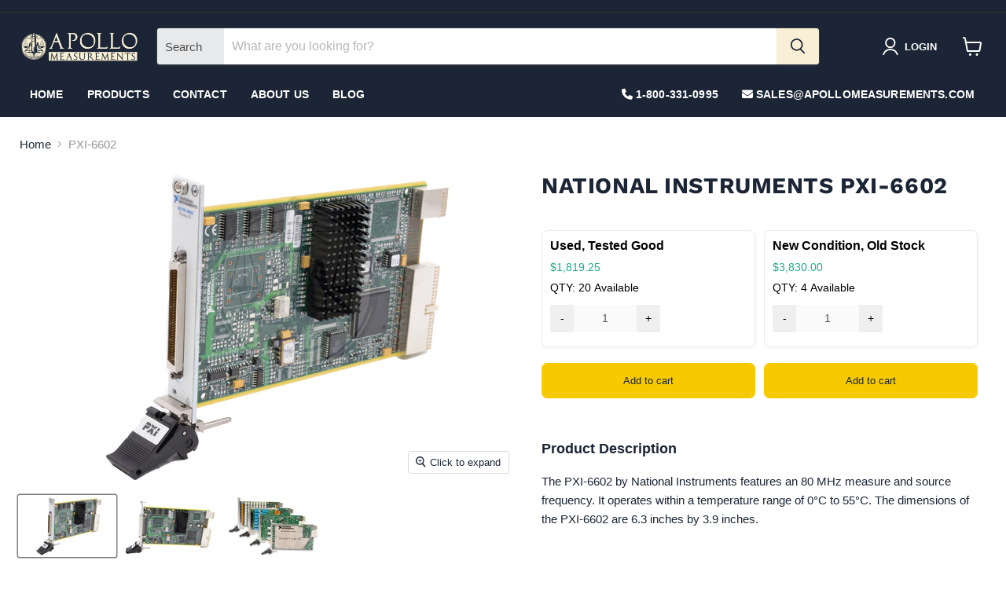

--- FILE ---
content_type: text/html; charset=utf-8
request_url: https://apollomeasurements.com/collections/all/products/pxi-6602?view=recently-viewed
body_size: 1592
content:






















  

  












<li
  class="productgrid--item  imagestyle--natural        product-recently-viewed-card    show-actions--mobile"
  data-product-item
  data-product-quickshop-url="/products/pxi-6602"
  
    data-recently-viewed-card
  
>
  <div class="productitem" data-product-item-content>
    
    
    
    

    

    

    <div class="productitem__container">
      <div class="product-recently-viewed-card-time" data-product-handle="pxi-6602">
      <button
        class="product-recently-viewed-card-remove"
        aria-label="close"
        data-remove-recently-viewed
      >
        


                                                                      <svg class="icon-remove "    aria-hidden="true"    focusable="false"    role="presentation"    xmlns="http://www.w3.org/2000/svg" width="10" height="10" viewBox="0 0 10 10" xmlns="http://www.w3.org/2000/svg">      <path fill="currentColor" d="M6.08785659,5 L9.77469752,1.31315906 L8.68684094,0.225302476 L5,3.91214341 L1.31315906,0.225302476 L0.225302476,1.31315906 L3.91214341,5 L0.225302476,8.68684094 L1.31315906,9.77469752 L5,6.08785659 L8.68684094,9.77469752 L9.77469752,8.68684094 L6.08785659,5 Z"></path>    </svg>                                              

      </button>
    </div>

      <div class="productitem__image-container test">
        <a
          class="productitem--image-link"
          href="/products/pxi-6602"
          aria-label="/products/pxi-6602"
          tabindex="-1"
          data-product-page-link
        >
          <figure
            class="productitem--image "
            data-product-item-image
            
              style="--product-grid-item-image-aspect-ratio: 1.606425702811245;"
            
          >
            
              
              

  
    <noscript data-rimg-noscript>
      <img
        
          src="//apollomeasurements.com/cdn/shop/files/PXI-6602ANGLE_512x319.jpg?v=1695908869"
        

        alt=""
        data-rimg="noscript"
        srcset="//apollomeasurements.com/cdn/shop/files/PXI-6602ANGLE_512x319.jpg?v=1695908869 1x, //apollomeasurements.com/cdn/shop/files/PXI-6602ANGLE_1024x638.jpg?v=1695908869 2x, //apollomeasurements.com/cdn/shop/files/PXI-6602ANGLE_1198x746.jpg?v=1695908869 2.34x"
        class="productitem--image-primary"
        
        
      >
    </noscript>
  

  <img
    
      src="//apollomeasurements.com/cdn/shop/files/PXI-6602ANGLE_512x319.jpg?v=1695908869"
    
    alt=""
}
    
      data-rimg="lazy"
      data-rimg-scale="1"
      data-rimg-template="//apollomeasurements.com/cdn/shop/files/PXI-6602ANGLE_{size}.jpg?v=1695908869"
      data-rimg-max="1200x747"
      data-rimg-crop="false"
      
      srcset="data:image/svg+xml;utf8,<svg%20xmlns='http://www.w3.org/2000/svg'%20width='512'%20height='319'></svg>"
    

    class="productitem--image-primary"
    
    
  >



  <div data-rimg-canvas></div>


             
            



























          </figure>
        </a>
      </div><div class="productitem--info">
        
          
        

        

        <h2 class="productitem--title">
          <a href="/products/pxi-6602" data-product-page-link>
            PXI-6602
          </a>
        </h2>

        

        
          






























    

    
<div class="test price productitem__price  ">
  
    <div
      class="price__compare-at "
      data-price-compare-container
    >

      
        <span class="money price__original" data-price-original></span>
      
    </div>


    
      
      <div class="price__compare-at--hidden" data-compare-price-range-hidden>
        
          <span class="visually-hidden">Original price</span>
          <span class="money price__compare-at--min" data-price-compare-min>
            $1,819.25
          </span>
          -
          <span class="visually-hidden">Original price</span>
          <span class="money price__compare-at--max" data-price-compare-max>
            $3,830.00
          </span>
        
      </div>
      <div class="price__compare-at--hidden" data-compare-price-hidden>
        <span class="visually-hidden">Original price</span>
        <span class="money price__compare-at--single" data-price-compare>
          
        </span>
      </div>
    
  

  <div class="price__current  " data-price-container>

    

    
      
      
        
          
          
          <span class="money price__current--max" data-price-max>$3,830.00</span>
        
      
    
    
  </div>

  
    
    <div class="price__current--hidden" data-current-price-range-hidden>
      
        <span class="money price__current--min" data-price-min>$1,819.25</span>
        -
        <span class="money price__current--max" data-price-max>$3,830.00</span>
      
    </div>
    <div class="price__current--hidden" data-current-price-hidden>
      <span class="visually-hidden">Current price</span>
      <span class="money" data-price>
        $1,819.25
      </span>
    </div>
  

  
    
    
    
    

    <div
      class="
        productitem__unit-price
        hidden
      "
      data-unit-price
    >
      <span class="productitem__total-quantity" data-total-quantity></span> | <span class="productitem__unit-price--amount money" data-unit-price-amount></span> / <span class="productitem__unit-price--measure" data-unit-price-measure></span>
    </div>
  

  
</div>
  


        

        
          
            <div class="productitem__stock-level">
              







<div class="product-stock-level-wrapper" >
  
    <span class="
  product-stock-level
  product-stock-level--high
  
">
      

      <span class="product-stock-level__text">
        
        <div class="product-stock-level__badge-text">
          
  
    
      
        In stock
      
    
  

        </div>
      </span>
    </span>
  
</div>

            </div>
          

          
            
          
        

        
          <div class="productitem--description">
            <p>The PXI-6602 by National Instruments features an 80 MHz measure and source frequency. It operates within a temperature range of 0°C to 55°C. The di...</p>

            
              <a
                href="/products/pxi-6602"
                class="productitem--link"
                data-product-page-link
              >
                View full details
              </a>
            
          </div>
        
      </div>

      
    </div>
  </div>

  
    <script type="application/json" data-quick-buy-settings>
      {
        "cart_redirection": false,
        "money_format": "${{amount}}"
      }
    </script>
  
</li>


--- FILE ---
content_type: text/css
request_url: https://apollomeasurements.com/cdn/shop/t/4/assets/custom.css?v=35378193082738052031693498019
body_size: 4046
content:
/** Shopify CDN: Minification failed

Line 488:0 Unexpected "}"

**/
.product-form--atc.active {
    display: block;
}
.product-form--atc {
    display: none;
}
.notifie.active {
    display: block;
}
.home-video-sec video {
    height: 100%;
    object-fit: cover;
    border-radius: 10px;
}
.notifie {
    display: none;
}
.home-video-sec .main-video-section {
    position: relative;
    z-index: 9;
    margin-top: 55px;
}
.custom-section-variant .inner {
    border: 2px solid #000;
    border-radius: 8px;
    padding: 10px;
}
.custom-section-variant .inner p.option-value {
    margin: 0;
    font-size: 16px;
    color: #000;
}
.custom-section-variant .inner .variantprice {
    padding: 10px 0;
    color: #15AC8D;
    font-size: 14px;
}
.custom-section-variant .inner {
    color: #000;
    font-size: 14px;
}
.custom-section-variant .inner .card-form {
    margin-top: 14px !important;
}
.custom-section-variant .inner .card-form button {
    height: 35px;
    width: 35px;
    display: inline-flex;
    align-items: center;
    justify-content: center;
    border: 0;
}
.custom-section-variant .inner .card-form input {
    text-align: center;
    height: 35px;
    border: 0;
}
.custom-section-variant .inner .card-form quantity-input.quantity {
    display: flex;
    align-items: center;
    justify-content: center;
}
.home-video-sec .main-video-section img.video-banner {
    width: 100%;
    border-radius: 10px;
    max-height: 100%;
    object-fit: cover;
}
footer {
    padding-top: 30px;
    border-top: 1px solid #ddd;
    background: #f5f5f5;
}
.product-gallery--navigation {
    margin-bottom: 30px;
}
footer .footer-disclaimer p {
    line-height: 26px;
}
.home-video-sec .main-video-section .index-video-play {
    max-width: max-content;
    position: absolute;
    left: 0;
    right: 0;
    margin: 0 auto;
    top: 50%;
    transform: translateY(-50%);
}

.home-video-sec {
    padding-top: 55px;
    padding-bottom: 55px;
    text-align: center;
}
.index-value-2.options-selection__option-value, .index-value-1.options-selection__option-value {
    /*display: none !important;*/
}


/* Modal css */
.modal {
    position: absolute;
    z-index: 10000; /* 1 */
    top: 0;
    left: 0;
    visibility: hidden;
    width: 100%;
    height: 100%;
}
.modal.is-visible {
    visibility: visible;
}
.modal-overlay {
  position: fixed;
  z-index: 10;
  top: 0;
  left: 0;
  width: 100%;
  height: 100%;
  background: hsla(0, 0%, 0%, 0.5);
  visibility: hidden;
  opacity: 0;
  transition: visibility 0s linear 0.3s, opacity 0.3s;
}
.modal.is-visible .modal-overlay {
  opacity: 1;
  visibility: visible;
  transition-delay: 0s;
}
.modal-wrapper {
  position: absolute;
  z-index: 9999;
  top: 6em;
  left: 50%;
  width: 32em;
  margin-left: -16em;
  background-color: #fff;
  box-shadow: 0 0 1.5em hsla(0, 0%, 0%, 0.35);
}
.modal-transition {
  transition: all 0.3s 0.12s;
  transform: translateY(-10%);
  opacity: 0;
}
.modal.is-visible .modal-transition {
  transform: translateY(0);
  opacity: 1;
}
.modal-header,
.modal-content {
  padding: 1em;
}
.modal-header {
  position: relative;
  background-color: #fff;
  box-shadow: 0 1px 2px hsla(0, 0%, 0%, 0.06);
  border-bottom: 1px solid #e8e8e8;
}
.modal-close {
  position: absolute;
  top: 0;
  right: 0;
  padding: 1em;
  color: #aaa;
  background: none;
  border: 0;
}
.modal-close:hover {
  color: #777;
}
.modal-heading {
  font-size: 1.125em;
  margin: 0;
  -webkit-font-smoothing: antialiased;
  -moz-osx-font-smoothing: grayscale;
}
.modal-content > *:first-child {
  margin-top: 0;
}
span.options-selection__option-value-name {
    border: 0 !important;
    background: transparent !important;
}
span.options-selection__option-value-name input.btn.collection-submit-btn {
    height: 45px;
    margin-top: 20px;
    width: 100%;
    display: flex;
    align-items: center;
    justify-content: center;
    border: 2px solid #000;
    border-radius: 7px;
    background: #fff;
    cursor: pointer;
}
.modal-content > *:last-child {
  margin-bottom: 0;
}
.modal.is-visible{
    display: block;
    position: fixed;
    background: #00000091;
    opacity: 1;
    opacity: 1;
    z-index: 999 !important;
}
.site-header-sticky .site-header {
    z-index: 999;
}
/* End modal css */


.options-selection__option-values {
    display: flex;
}
.options-selection__option-values .options-selection__option-value {
    display: flex;
    align-items: center;
    justify-content: center;
    width: 50%;
}
.no-variant-qty {
    display: none !important;
}
.no-variant-qty .wrapper.product-form.noti-form1.notify-form-available {
    display: block !important;
    width: 100% !important;
}

.no-variant-qty {
    width: 100% !important;
}
.options-selection__option-values .options-selection__option-value label.options-selection__option-value-label {
    width: 100%;
}
.options-selection__option-values .options-selection__option-value button.modal-toggle {
    width: 100%;
    height: 45px;
    border-radius: 5px;
    border: 2px solid #000;
    font-size: 12px;
}
.button-container {
    display: flex;
}
.product-pricing.variant-avalilble {
    display: none;
}
.product-form--atc.variant-avalilble.active {
    display: none;
}
.options-selection__option-value-label .wrapper {
    margin-right: 5px;
    margin-left: 5px;
}
.btn.collection-submit-btn {
    margin-top: 20px;
}
.options-selection__option-values a.modal-toggles {
    height: 45px;
    margin-top: 20px;
    width: 100%;
    display: flex;
    align-items: center;
    justify-content: center;
    border: 2px solid #000;
    border-radius: 7px;
    background: #fff;
    cursor: pointer;
    color: #000;
    text-decoration: none;
}
html body span.options-selection__option-value-name:after, html body span.options-selection__option-value-name:before {
    display: none;
}
.wrapper.product-form.no-form {
    display: none;
}
/* .index-value-2.options-selection__option-value {
    display: none;
}
 */

.custom-banner-section {
    max-width: 100%;
    padding: 0;
    margin: 0 !important;
    height: 700px;
}
.custom-banner-section section.custom-page-banner {
    height: 100%;
}
.custom-banner-section section.custom-page-banner .pxs-image-with-text-wrapper {
    height: 100%;
}
.custom-banner-section section.custom-page-banner .pxs-image-with-text-wrapper .pxs-image-with-text-background {
    height: 100%;
    padding-bottom: 0 !important;
}
.custom-banner-section .pxs-image-with-text-content-wrapper {
    margin: 0 auto;
    padding: 0;
    max-width: 1400px;
}
.custom-banner-section .pxs-image-with-text-content-wrapper .pxs-image-with-text-content h2:first-child {
    background: #F9EFD6;
    padding: 10px;
    margin: 0;
    position: relative;
    display: inline-block;
    padding-right: 20px;
}
.custom-banner-section .pxs-image-with-text-content-wrapper .pxs-image-with-text-content h2:last-child {
    background: #1B2535;
    padding: 10px;
    padding-left: 30px;
}
.custom-banner-section .pxs-image-with-text-content-wrapper .pxs-image-with-text-content h2:first-child:before {
    background: #F9EFD6;
    content: "";
    position: absolute;
    width: 100%;
    left: -100%;
    height: 100%;
    top: 0;
}
.html--section h2.home-section--title {
    font-size: 33px;
    text-transform: none;
}
.custom-html--container .rte {
    max-width: 971px;
    margin: 0 auto;
    font-size: 16px;
    text-align: center;
    margin-bottom: 60px;
}
.image-with-text--section {
    background: #e9e9e9;
}
section.image-with-text.home-section--content {
    margin-top: 0;
}
.image-with-text--section h2.image-with-text__heading {
    font-size: 33px;
/*     text-transform: none; */
}
.image-with-text--section .image-with-text__text {
    font-size: 16px;
}
section.image-with-text.home-section--content {
    margin-top: 0;
    width: 100%;
    max-width: 100%;
    padding: 0;
}
.image-with-text--desktop-image-alignment-right.home-section--content .image-with-text__content{
    padding-left: 5% !important;
}

.image-with-text--desktop-image-alignment-left.home-section--content .image-with-text__content{
  padding-right: 5% !important;
}
.wrapper.product-form {
    display: none;
}
.wrapper.product-form.noti-form1.notify-form-available {
    display: block;
}
section.image-with-text.home-section--content .image-with-text__image-wrapper img.image-with-text__image {
    float: left;
    height: 510px;
}
.about-sec-imag-witText section.image-with-text.home-section--content .image-with-text__text.pxu-lia-element {
    position: relative;
    padding-left: 26px;
}
.about-sec-imag-witText .image-with-text__text.pxu-lia-element:after {
    background: url(https://cdn.shopify.com/s/files/1/0717/5956/1008/t/3/assets/chec.png?v=1675857093);
    content: "";
    left: 0;
    top: 3px;
    width: 19px;
    height: 19px;
    position: absolute;
}
span.options-selection__option-name.hide-material {
    display: none;
}
.product-main .contact-page-content {
    background: #f5f3ed;
    padding: 30px;
    border-radius: 8px;
    max-width: 440px;
    margin-left: 0;
    width: 100%;
}
.product-main .options-selection__option-values {
    flex-wrap: flex;
}
.product-main .options-selection__option-values.only-form {
    flex-wrap: wrap;
}
.product-main  .form-action-row {
    display: flex;
    align-items: center;
    justify-content: space-between;
}
.contact_section {
    max-width: 1360px;
    margin: 0 auto;
    display: flex;
    padding: 0 20px;
}
.contact_section .grid__item {
    width: 50%;
}
.contact_section .get-touch {
    font-size: 33px;
    color: #191919;
    text-transform: none;
    margin-bottom: 0;
}
.conatct-info p {
    font-size: 18px;
    color: #282828;
    line-height: 30px;
    margin-top: 12px;
}
.icons-sec span {
    width: 60px;
    height: 60px;
    background: #F9EFD6;
    border-radius: 200px;
    text-align: center;
    justify-content: center;
    display: flex;
    align-items: center;
    margin-right: 10px;
}
.icons-sec {
    margin-bottom: 18px;
    display: flex;
}
.icons-sec path {
    fill: #262626;
}
.icons-sec p, .icons-sec a {
    color: #282828;
    font-size: 18px;
    text-decoration: none;
}
.contact-forms .form-field input {
    border: 1px solid #828282;
    height: 62px;
    border-radius: 0;
}
.contact .custom-html--container .rte {
    max-width: 100%;
}
.contact .custom-html--container .rte iframe {
    width: 100%;
    height: 617px;
    border: 1px solid #ddd !important;
}
.contact  button.button-primary.contact-form-button {
    height: 62px;
    border-radius: 0;
    font-size: 18px;
    text-transform: uppercase;
    padding: 0 60px;
}
textarea#contact_message {
    border: 1px solid #828282;
}
.our-process section.image-with-text.home-section--content .image-with-text__image-wrapper img.image-with-text__image {
    float: left;
    height: 350px;
}
div#shopify-section-static-footer {
    margin-top: 60px;
}
}
@media (max-width:767px) {
  .contact .custom-html--container .rte iframe {
      height: 277px;
  }
  .contact_section .grid__item {
      width: 100%;
  }
  .icons-sec span {
      width: 50px;
      height: 50px;
  }
  .contact_section {
      flex-wrap: wrap;
  }
  .custom-banner-section {
      height: 240px;
  }
  .contact_section .get-touch {
      font-size: 23px;
  }
 .icons-sec span svg {
      width: 22px;
      height: 22px;
  }
  .contact-forms .form-field input {
      height: 52px;
  }
  .custom-banner-section .pxs-image-with-text-content-wrapper {
      position: absolute !important;
  }
  .custom-banner-section .pxs-image-with-text-content-wrapper .pxs-image-with-text-content h2:first-child {
      font-size: 16px;
  }
  .custom-banner-section .pxs-image-with-text-content-wrapper .pxs-image-with-text-content h2:last-child {
      font-size: 16px;
      color: #fff;
        text-align: left;
  }
  section.image-with-text.home-section--content .image-with-text__image-wrapper img.image-with-text__image {
      height: 360px;
  }
  .html--section h2.home-section--title {
      font-size: 23px;
  }
  .image-with-text--section h2.image-with-text__heading {
      font-size: 23px;
  }
}
@media (min-width: 720px){
.contact .pxs-image-with-text-content-position-x-left .pxs-image-with-text-content, .pxs-image-with-text-content-position-x-right .pxs-image-with-text-content {
    width: 56% !important;
 }
}

.custom-our-process-section section.image-with-text {
    background: #fff;
}
.custom-our-process-section section.image-with-text h2.image-with-text__section-heading {
    font-size: 33px;
    text-transform: none;
    letter-spacing: 0;
    color: #191919;
    max-width: 700px;
    margin-bottom: 50px;
    margin: 0 auto;
    margin-bottom: 40px;
}
section.rich-text--container {
    margin-top: 0;
}
.custom-our-process-rich-text  h2.rich-text-heading {
    font-size: 33px;
    text-transform: none;
    letter-spacing: 0;
    color: #191919;
}
.custom-our-process-rich-text .rich-text-content p {
    color: #191919;
    font-size: 18px;
}
.custom-our-process-rich-text .rich-text-content {
    max-width: 800px;
    margin: 0 auto;
}
.custom-our-process-rich-text {
    background: #e5decc;
    display: inline-block;
    width: 100%;
    padding-bottom: 30px;
    padding-top: 20px;
}
.custom-our-process-section {
    padding-top: 40px;
    background: #fff;
}
.custom-our-process-section .image-with-text__container {
    max-width: 1350px;
    margin: 0 auto;
}
.custom-our-process-section .image-with-text__content-wrapper.image-with-text-text-alignment-left  h2.image-with-text__heading.pxu-lia-element {
    font-size: 140px;
    color: #dddddd;
    margin-bottom: -60px;
}
.custom-our-process-section .image-with-text__text p {
    font-size: 18px;
}
@media (min-width:767px) {
  .custom-our-process-section .image-with-text__content {
    width: 45%;
  }
  .custom-our-process-section .image-with-text__image-wrapper {
    width: 55%;
  }
}

@media (max-width:1099px) {
  .rich-text-content p {
      padding: 0 0px !important;
  }
  .pxs-image-with-text-section-height-small .pxs-image-with-text-content-position-y-center {
    padding-top: 64px;
    padding-bottom: 64px;
  }
}


@media (max-width:1023px) {
  .sell-your-process-banner .pxs-image-with-text-content h2{
    font-size: calc(1.3rem + .6vw) !important;
  }
  .sell-your-process-banner .pxs-image-with-text-content h2:last-child{
    top: 230px !important;
  }
  section.image-with-text.home-section--content .image-with-text__image-wrapper img.image-with-text__image {
    height: 460px;
  }
}

@media (max-width:979px) {
  .sell-your-process-banner .pxs-image-with-text-content h2{
    position: unset !important;
        padding: 20px !important;
  }
  .pxs-image-with-text-section-height-medium .pxs-image-with-text-content-position-y-center {
    padding-top: 120px !important;
    padding-bottom: 120px !important;
    justify-content: center;
  }
}


@media (max-width:799px) {
  .pxs-image-with-text-content-position-x-left .pxs-image-with-text-content{
    width: 75%;
  }
}

@media (max-width:767px) {
  .custom-our-process-section .image-with-text__content-wrapper.image-with-text-text-alignment-left  h2.image-with-text__heading.pxu-lia-element {
      font-size: 90px;
  }
  .custom-banner-section {
      height: 360px;
  }
  .custom-banner-section .pxs-image-with-text-content-wrapper {
    position: absolute !important;
  }
  .custom-banner-section .pxs-image-with-text-content-wrapper h2.pxs-image-with-text-heading {
    color: #fff !important;
    font-size: 16px !important;
  }
  section.image-with-text.home-section--content .image-with-text__image-wrapper img.image-with-text__image {
    float: left;
    height: 270px;
  }
  .image-with-text--section h2.image-with-text__heading {
    font-size: 23px;
  }
  .contact .custom-html--container .rte iframe {
    height: 267px;
  }
  .contact_section {
    flex-wrap: wrap;
  }
  .contact_section .grid__item {
    width: 100%;
  }
  .contact_section .get-touch {
    font-size: 23px;
  }
  .icons-sec span {
    width: 40px;
    height: 40px;
  }
  .icons-sec svg {
    width: 20px;
    height: 20px;
  }
  .custom-our-process-rich-text  h2.rich-text-heading {
    font-size: 23px;
  }
  .custom-our-process-section section.image-with-text h2.image-with-text__section-heading {
    font-size: 23px;
  }
  .custom-our-process-section {
    padding-left:20px;
    padding-right:20px;
  }
}


@media (max-width:479px) {
  .pxs-image-with-text-section-height-medium .pxs-image-with-text-content-position-y-center {
    padding-top: 70px !important;
    padding-bottom: 70px !important;
  }
  .sell-your-process-rich-text {
    padding: 30px 0px;
  }
  .pxs-image-with-text-section-height-small .pxs-image-with-text-content-position-y-center {
    padding-top: 34px;
    padding-bottom: 34px;
  }
  .sell-surplusform .contact-page-content {
    margin: 0 !important;
  }
  .sell-your-process-banner .pxs-image-with-text-content h2 {
    padding: 11px !important;
  }
  .sell-your-process-rich-text .rich-text-content p {
    margin: 0;
  }
  .sell-your-process-rich-text {
    padding: 40px 0px !important;
  }
  .sell-surplusform article.site-page {
    margin-bottom: 0 !important;
  }
   .pxs-image-with-text-content-position-x-left .pxs-image-with-text-content{
    width: 100%;
  }
}




.sell-your-process-banner {
    margin: 0 !important;
    padding: 0;
    max-width: 100%;
}
.sell-your-process-banner .pxs-image-with-text-content h2:first-child {
    background: #e9ad13;
    margin: 0;
    padding: 10px 60px 10px 45px;
    text-align: center;
    position: absolute;
    left: 0;
    top: 184px;
    font-size: 31px;
}
.sell-your-process-banner .pxs-image-with-text-content h2:last-child {
    background: #000;
    margin: 0;
    padding: 10px 60px 10px 5px;
    text-align: center;
    position: absolute;
    left: 82px;
    top: 240px;
    font-size: 31px;
}
.pxs-image-with-text-section-height-medium .pxs-image-with-text-content-position-y-center {
    padding-top: 250px;
    padding-bottom: 250px;
}
.sell-your-process-rich-text {
    background: #f2f2f2;
    padding: 60px 0px;
}
.rich-text-content p {
    padding: 0 150px;
}
.image-with-text--desktop-image-alignment-left .image-with-text__content,
.image-with-text--desktop-image-alignment-right.home-section--content .image-with-text__content {
    background: #fff;
}
.sell-process-text-banner {
    margin: 0 !important;
    padding: 0;
  max-width: 100%;
}
.sell-surplusform .contact-page-content {
    max-width: 1260px;
}
.contact-page-content .form-field input {
    background: #efefef;
    padding: 13px;
    margin-right: 10px;
}
.sell-surplus-btn {
    text-align: center !important;
}
.sell-surplus-btn button{
      background: #000 !important;
    color: #fff !important;
    width: 150px !important;
    padding: 16px !important;
    border: none;
    border-radius: unset;
}

/*================*/
.image-with-text--section .image-with-text__text li:not(:last-child) {
    padding-bottom: 15px;
}
.pxs-image-with-text-content ul {
    list-style: none;
}
.pxs-image-with-text-content ul li {
    position: relative;
    padding-bottom: 10px;
}
.pxs-image-with-text-content ul li:before {
    content: "";
    position: absolute;
    background: #fff;
    width: 6px;
    height: 6px;
    top: 8px;
    border-radius: 50%;
    margin-left: -12px;
}
.contact-page-content label.form-field-title.sell {
    position: unset;
    color: #000;
    font-weight: 600;
}
.contact-page-content input {
    margin-top: 15px;
}
#shopify-section-template--18011415511344__3f2e6fbf-047f-46dd-967e-e7385e985234 ul {
    display: flex;
    flex-wrap: wrap;
}
#shopify-section-template--18011415511344__3f2e6fbf-047f-46dd-967e-e7385e985234 ul li {
    width: 50%;
}
.contact-page-content div > .form-fields-columns {
    margin: 0;
}
.sell-surplus-btn button:hover{
  border: none !important;
}
.site-navigation .navmenu-depth-1 {
    margin-left: -2px;
}
.multi-field {position: relative;}
.multi-field .customer_records {
    align-items: center;
    display: flex;
}
.multi-field .customer_records a {
    position: relative;
    text-decoration: none;
    background: #efefef;
    padding: 13px;
    border: 1px solid #dddddd;
    border-radius: 3px;
    color: #000 !important;
    font-weight: bold;
    margin-top: 15px;
}
a.remove-field.btn-remove-customer {
    position: relative;
    text-decoration: none;
    background: #efefef;
    padding: 13px 10px;
    border: 1px solid #dddddd;
    border-radius: 3px;
    color: #000 !important;
    font-weight: bold;
    margin-top: 15px;
    width: 40px;
    text-align: center;
}
.contact-page-content .customer_records_dynamic input {
    width: 100%;
    margin-right: 10px;
}
.customer_records_dynamic .remove {
    width: 100%;
    align-items: center;
    display: flex;
}

/*=======16 feb======*/
.custom-product-variant-section .collection-submit-btn {
    color: #1B2535;
    background: #F7CA00 !important;
    border: 1px solid #F7CA00 !important;
    font-family: Neue Haas Unica,sans-serif;
}
.custom-product-variant-section .inner {
    border: 1px solid #ede9e9;
    box-shadow: 0 1px 4px #8080801c;
}
.custom-product-variant-section quantity-input.quantity {
    /*border: 1px solid #ede9e9*/;
}
.custom-section-variant .inner .card-form quantity-input.quantity {
    border-radius: 4px;
    /*width: 50%;
    overflow: hidden;*/
}
.custom-section-variant .inner .card-form input {
    width: 80px;
}
span.options-selection__option-value-name.mdc-ripple-surface.mdc-ripple-upgraded {width: 100%;padding-left: 0;}
.custom-section-variant .inner .card-form button {
    width: 30px;
}
.custom-product-variant-section .inner .option-value {
    font-weight: 700;
}

/*********************** 17/2/23 *****************/
.new_field_wrapper { display: flex; width: 100% !important; }
.new_field_wrapper .inner_field_wrap {
    width: calc(32.2% - 0px);
    margin: 0 10px 0px 0px;
}

/*********** Faq page css *******/

.container {
  width: 100%;
}

.Accordions {
  display: block;
  max-width: 90%;
  margin: auto;
}

.Accordion_item {
  width: 100%;
  height: auto;
  margin: 5px 0;
}
.Accordion_item:first-child {
  margin-top: 50px;
}
.Accordion_item .title_tab {
  width: 100%;
  color: #fcfcfc;
  padding: 12px 30px;
  cursor: pointer;
  transition: background-color 0.3s ease-in;
  border-radius: 4px;
}
.Accordion_item .title_tab .title {
  letter-spacing: 1px;
  position: relative;
  font-size: 16px;
  font-weight: 400;
  text-transform: none;
}
.Accordion_item .title_tab .title .icon {
  position: absolute;
  right: 1%;
/*   top: calc(50% - 8px); */
  width: 16px;
  height: 16px;
  background-color: transparent;
/*   transform: rotate(-90deg); */
  transition: transform 0.3s ease-in;
}
/* .Accordion_item .title_tab .title .icon:before, .Accordion_item .title_tab .title .icon:after {
  content: "";
  position: absolute;
  height: 100%;
  width: 2px;
  background-color: #fcfcfc;
}
.Accordion_item .title_tab .title .icon:before {
  top: 0;
  left: 2px;
  transform: rotate(-45deg);
}
.Accordion_item .title_tab .title .icon:after {
  top: 0;
  right: 2px;
  transform: rotate(45deg);
} */

.inner_content {
  width: 100%;
  height: auto;
  display: none;
  overflow: hidden;
}
.inner_content p {
  width: 98%;
  margin: auto;
  padding: 18px 15px;
  font-size: 16px;
  line-height: 28px;
  letter-spacing: 1px;
  opacity: 0;
  transform: translate3d(0px, 60px, 0px);
  transition: transform 0.6s cubic-bezier(0, 0.99, 0.44, 1.01), opacity 0.8s 0.1s cubic-bezier(0, 0.99, 0.44, 1.01);
}

/* ================================= */
.Accordion_item .title_tab.active {
  
/*   transition: background-color 0.3s ease-in; */
}
.Accordion_item .title_tab.active .title .icon {
/*   transform: rotate(0deg);
  transition: transform 0.3s ease-in; */
}
.Accordion_item .title_tab:hover {
  transition: background-color 0.3s ease-in;
}
.Accordion_item .inner_content p.show {
  opacity: 1;
  transform: translate3d(0px, 0px, 0px);
  transition: opacity 0.8s cubic-bezier(0, 0.99, 0.44, 1.01), transform 0.6s 0.1s cubic-bezier(0, 0.99, 0.44, 1.01);
}

/* ================================= */
.inner_content p span {
  font-size: 14px;
  line-height: 30px;
}
.inner_content p b {
  color: #f44336;
  font-size: 18px;
}





.Accordion_item .inner_content p.show {
    color: #fff;
}
.faq-question-section {
    background: #000;
}


.Accordion_item .title_tab .title .icon:before {
    content: "+";
    transform: none;
    text-decoration: none;
}
.Accordion_item .title_tab.active .title .icon:after {
    content: "-";
    transform: none;
    text-decoration: none;
}
.Accordion_item .title_tab.active .title .icon:before {
    display:none;
}
.Accordion_item .title_tab .title {
    display: flex;
    padding-right: 40px;
}
.Accordion_item .title_tab .title {
    display: flex;
    padding-right: 40px;
    position: relative;
    padding-left: 15px;
}
.Accordion_item .title_tab .title:before {
    content: "";
    background-color: #fff;
    width: 5px;
    height: 5px;
    position: absolute;
    top: 4px;
    left: 0;
    border-radius: 50%;
}
.Accordion_item .inner_content {
    padding-left: 20px;
        font-family: Work Sans,sans-serif;
}
.Accordion_item .inner_content p.show {
    padding-top: 0;
}

@media (max-width:440px) {
  .Accordion_item .inner_content {
    padding-left: 25px;
  }
  .inner_content p {
    line-height: 22px;
  }
  .Accordion_item .title_tab .title {
    line-height: 22px;
  }
}

/*********** End faq css ********/

.faq-section h2 {
    text-align: center;
    color: #fff;
}
.faq-question-section {
    background: #000;
}
.faq-section {
    padding-top: 50px;
}
.Accordion_item .inner_content p.show {
    color: #fff;
}
.vendor-section {
    display: flex;
}
.product-vendor {
    padding-right: 25px;
}
span.pline {
    color: #000;
}
p.product-des {
    font-size: 18px;
    font-weight: 600;
    margin-top: 30px;
    display: block;
}
p.over-view-heading {
    font-size: 18px;
    font-weight: 600;
    margin-top: 43px;
    display: block;
}
.product-overview {
    font-size: 15px;
    line-height: 24px;
}
.key-details__wrapper p.key-details__heading {
    margin-bottom: 10px;
}
.key-details__wrapper .metafield-rich_text_field ol {
    padding-left: 16px;
}
.productover-view {
    background: #f5f3ed;
    padding:22px;
    border-radius: 3px;
}

.productover-view .over-view-heading {
    margin-top: 0;
}
.pre{
     word-wrap: break-word;
     outline-width:0;
     MIN-HEIGHT: 50px; 
     OVERFLOW-Y: hidden;
     OVERFLOW-X:auto;
}
.specification-text pre {
    white-space: pre-wrap;
}
.product-type.product-vendor .pline {
    font-size: 12px;
}
.product-line.product-vendor .pline {
    font-size: 12px;
}
.product-vendor a {
    font-size: 12px;
}
figure.productitem--image.image-not-avail {
    display: none;
}
.price.productitem__price.product-out-of-stock {
    display: none;
}
.productgrid--masthead>*:first-child {
    margin-top: 0;
    width: 25%;
    text-align: center;
}
.notify-form-available {
    display: none !important;
}

.notify-form-available:nth-child(1) {
    display: block !important;
    width: 100%;
}

  
@media (min-width:720px) {
  .productover-view.mobile {
    display: none;
}
}

@media (max-width:719px) {
 .productover-view.desktop {
    display: none;
}
.product-recently-viewed--section {
    margin-top: 0;
}  
}

.contact-page-content input {
    margin-top: 15px;
    border: none;
    text-decoration: underline;
}
.required_inp input.form-field-input.form-field-text {
    background: #efefef;
}
.required_inp {
    position: relative;
}
div#req_input label.form-field-title {
    position: absolute;
    top: 37px;
}
.variantprice .price__compare-at {
    display: block;
}
.custom-section-variant .inner .variantprice {
    display: flex;
}
span.variant-compare-price.price__compare-at {
    margin-right: 20px;
}
.test.price.productitem__price {
    display: flex;
    align-items: center;
}
.price__compare-at.visible {
    margin-right: 20px;
}

#customTable td{
  padding: 15px;
  text-align: left;
  border: 1px solid;
}

#customTable{
  border-collapse: collapse;
  box-shadow: 0 0 20px rgba(0, 0, 0, 0.15);
}




--- FILE ---
content_type: text/javascript; charset=utf-8
request_url: https://apollomeasurements.com/products/pxi-6602.js
body_size: 396
content:
{"id":8442332217628,"title":"PXI-6602","handle":"pxi-6602","description":"The PXI-6602 by National Instruments features an 80 MHz measure and source frequency. It operates within a temperature range of 0°C to 55°C. The dimensions of the PXI-6602 are 6.3 inches by 3.9 inches.","published_at":"2023-07-18T09:43:07-04:00","created_at":"2023-07-18T09:43:07-04:00","vendor":"My Store","type":"","tags":[],"price":181925,"price_min":181925,"price_max":383000,"available":true,"price_varies":true,"compare_at_price":null,"compare_at_price_min":0,"compare_at_price_max":0,"compare_at_price_varies":false,"variants":[{"id":45877577482524,"title":"Used, Tested Good","option1":"Used, Tested Good","option2":null,"option3":null,"sku":"PXI-6602-refurb","requires_shipping":true,"taxable":true,"featured_image":null,"available":true,"name":"PXI-6602 - Used, Tested Good","public_title":"Used, Tested Good","options":["Used, Tested Good"],"price":181925,"weight":0,"compare_at_price":null,"inventory_management":"shopify","barcode":null,"requires_selling_plan":false,"selling_plan_allocations":[]},{"id":45877577515292,"title":"New Condition, Old Stock","option1":"New Condition, Old Stock","option2":null,"option3":null,"sku":"PXI-6602-new","requires_shipping":true,"taxable":true,"featured_image":null,"available":true,"name":"PXI-6602 - New Condition, Old Stock","public_title":"New Condition, Old Stock","options":["New Condition, Old Stock"],"price":383000,"weight":0,"compare_at_price":null,"inventory_management":"shopify","barcode":null,"requires_selling_plan":false,"selling_plan_allocations":[]}],"images":["\/\/cdn.shopify.com\/s\/files\/1\/0784\/1923\/1004\/files\/PXI-6602ANGLE.jpg?v=1695908869","\/\/cdn.shopify.com\/s\/files\/1\/0784\/1923\/1004\/files\/PXI-6602SIDE.jpg?v=1695908869","\/\/cdn.shopify.com\/s\/files\/1\/0784\/1923\/1004\/files\/pxi-6602.jpg?v=1695908869"],"featured_image":"\/\/cdn.shopify.com\/s\/files\/1\/0784\/1923\/1004\/files\/PXI-6602ANGLE.jpg?v=1695908869","options":[{"name":"Title","position":1,"values":["Used, Tested Good","New Condition, Old Stock"]}],"url":"\/products\/pxi-6602","media":[{"alt":null,"id":35048796881180,"position":1,"preview_image":{"aspect_ratio":1.606,"height":747,"width":1200,"src":"https:\/\/cdn.shopify.com\/s\/files\/1\/0784\/1923\/1004\/files\/PXI-6602ANGLE.jpg?v=1695908869"},"aspect_ratio":1.606,"height":747,"media_type":"image","src":"https:\/\/cdn.shopify.com\/s\/files\/1\/0784\/1923\/1004\/files\/PXI-6602ANGLE.jpg?v=1695908869","width":1200},{"alt":null,"id":35048796913948,"position":2,"preview_image":{"aspect_ratio":1.606,"height":747,"width":1200,"src":"https:\/\/cdn.shopify.com\/s\/files\/1\/0784\/1923\/1004\/files\/PXI-6602SIDE.jpg?v=1695908869"},"aspect_ratio":1.606,"height":747,"media_type":"image","src":"https:\/\/cdn.shopify.com\/s\/files\/1\/0784\/1923\/1004\/files\/PXI-6602SIDE.jpg?v=1695908869","width":1200},{"alt":null,"id":34260915028252,"position":3,"preview_image":{"aspect_ratio":1.606,"height":747,"width":1200,"src":"https:\/\/cdn.shopify.com\/s\/files\/1\/0784\/1923\/1004\/files\/pxi-6602.jpg?v=1695908869"},"aspect_ratio":1.606,"height":747,"media_type":"image","src":"https:\/\/cdn.shopify.com\/s\/files\/1\/0784\/1923\/1004\/files\/pxi-6602.jpg?v=1695908869","width":1200}],"requires_selling_plan":false,"selling_plan_groups":[]}